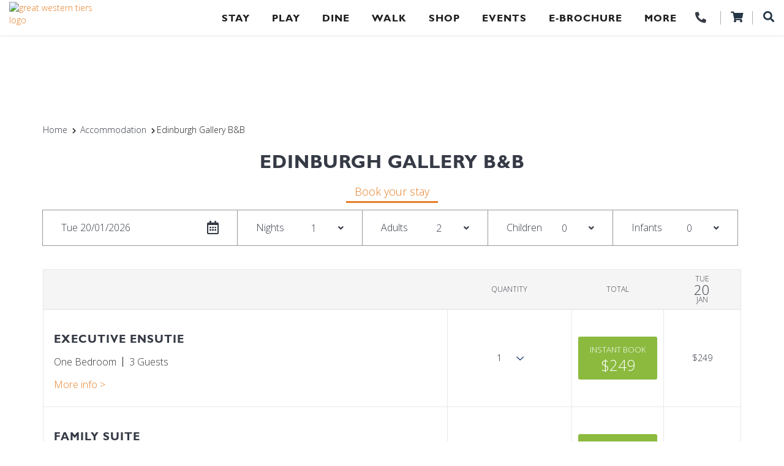

--- FILE ---
content_type: text/html; charset=utf-8
request_url: https://www.greatwesterntiers.net.au/edinburgh-gallery-b-b
body_size: 19970
content:

<!DOCTYPE html>
<html xmlns="http://www.w3.org/1999/xhtml" xml:lang="en-gb" lang="en-gb" dir="ltr">
<head>
<!-- Global site tag (gtag.js) - Google Analytics -->
<script async src="https://www.googletagmanager.com/gtag/js?id=UA-21277279-2"></script>
<script>
  window.dataLayer = window.dataLayer || [];
  function gtag(){dataLayer.push(arguments);}
  gtag('js', new Date());
  gtag('config', 'UA-21277279-2');
</script>
<!-- Google Tag Manager -->
<!-- End Google Tag Manager -->
<!-- empty line -->









  









<base href="https://www.greatwesterntiers.net.au/accommodation/edinburgh-gallery-b-b" />
<title>Great Western Tiers - Edinburgh Gallery B&amp;B </title>
<base href="https://www.greatwesterntiers.net.au/accommodation/edinburgh-gallery-b-b" />
<meta http-equiv="content-type" content="text/html; charset=utf-8" />
<meta name="keywords" content="Edinburgh Gallery B&amp;B ,accommodation" />
<meta property="og:url" content="https://www.greatwesterntiers.net.au/accommodation/edinburgh-gallery-b-b" />
<meta property="og:type" content="website" />
<meta property="og:title" content="Edinburgh Gallery B&amp;B " />
<meta property="og:description" content="Book comfortable accommodation in the Great Western Tiers, Northern Tasmania. See What's On. Short Walks. Things to do in the Meander Valley. [...]" />
<meta property="og:image" content="https://www.greatwesterntiers.net.au//images/opengraph/default.jpg" />
<meta name="description" content="Book comfortable accommodation in the Great Western Tiers, Northern Tasmania. See What's On. Short Walks. Things to do in the Meander Valley. Deloraine. Westbury. Mole Creek and surrounds." />
<meta name="generator" content="Impart Media" />
<link rel="preconnect" href="https://images.impartmedia.com/">
<link rel="preconnect" href="https://gadgets.impartmedia.com/">
<link rel="preconnect" href="https://webapi.bookeasy.com.au/">
<link rel="preconnect" href="https://www.google.com/">
<link rel="preconnect" href="https://www.gstatic.com/">
<link rel="preconnect" href="https://www.googletagmanager.com/">
<link rel="preconnect" href="https://maps.googleapis.com/">
<link rel="preconnect" href="https://fast.fonts.net/">
<link rel="preload" href="https://www.greatwesterntiers.net.au/templates/greatwesterntiers/dist/14a08198ec7d1eb96d515362293fed36.woff2" as="font" type="font/woff2" crossorigin>
<link rel="preload" href="https://www.greatwesterntiers.net.au/templates/greatwesterntiers/dist/1cd48d78f06d33973d9d761d426e69bf.woff2" as="font" type="font/woff2" crossorigin>
<link rel="preload" href="https://www.greatwesterntiers.net.au/templates/greatwesterntiers/dist/448c34a56d699c29117adc64c43affeb.woff2" as="font" type="font/woff2" crossorigin>
<link rel="preload" href="https://www.greatwesterntiers.net.au/templates/greatwesterntiers/dist/48461ea4e797c9774dabb4a0440d2f56.woff2" as="font" type="font/woff2" crossorigin>
<link rel="preload" href="https://www.greatwesterntiers.net.au/templates/greatwesterntiers/dist/949a2b066ec37f5a384712fc7beaf2f1.woff2" as="font" type="font/woff2" crossorigin>
<link rel="preload" href="https://www.greatwesterntiers.net.au/templates/greatwesterntiers/dist/e47de8c7c67c37ddae06d1d12ae725cf.woff2" as="font" type="font/woff2" crossorigin>
<link href="/edinburgh-gallery-b-b" rel="canonical" />
<link href="/templates/greatwesterntiers/favicon.ico" rel="shortcut icon" type="image/vnd.microsoft.icon" />
<style type="text/css">
@media (min-width:768px) {
}
body #main div.shopping-cart.BE.auto-collapse {display:none;}
.weather { display: table-cell; vertical-align: middle; }
.weather, .weather-inner a, .weather-inner a:hover { text-decoration: none; }
</style>
    
    
<style type="text/css">
/* templates/greatwesterntiers/css/fastload.css -300 */
 html{font-family:sans-serif;-ms-text-size-adjust:100%;-webkit-text-size-adjust:100%}body{margin:0}article,aside,details,figcaption,figure,footer,header,hgroup,main,menu,nav,section,summary{display:block}audio,canvas,progress,video{display:inline-block;vertical-align:baseline}audio:not([controls]){display:none;height:0}[hidden],template{display:none}a{background-color:transparent}a:active,a:hover{outline:0}abbr[title]{border-bottom:1px dotted}b,strong{font-weight:bold}dfn{font-style:italic}h1{font-size:2em;margin:0.67em 0}mark{background:#ff0;color:#000}small{font-size:80%}sub,sup{font-size:75%;line-height:0;position:relative;vertical-align:baseline}sup{top:-0.5em}sub{bottom:-0.25em}img{border:0}svg:not(:root){overflow:hidden}figure{margin:1em 40px}hr{-webkit-box-sizing:content-box;-moz-box-sizing:content-box;box-sizing:content-box;height:0}pre{overflow:auto}code,kbd,pre,samp{font-family:monospace,monospace;font-size:1em}button,input,optgroup,select,textarea{color:inherit;font:inherit;margin:0}button{overflow:visible}button,select{text-transform:none}button,html input[type="button"],input[type="reset"],input[type="submit"]{-webkit-appearance:button;cursor:pointer}button[disabled],html input[disabled]{cursor:default}button::-moz-focus-inner,input::-moz-focus-inner{border:0;padding:0}input{line-height:normal}input[type="checkbox"],input[type="radio"]{-webkit-box-sizing:border-box;-moz-box-sizing:border-box;box-sizing:border-box;padding:0}input[type="number"]::-webkit-inner-spin-button,input[type="number"]::-webkit-outer-spin-button{height:auto}input[type="search"]{-webkit-appearance:textfield;-webkit-box-sizing:content-box;-moz-box-sizing:content-box;box-sizing:content-box}input[type="search"]::-webkit-search-cancel-button,input[type="search"]::-webkit-search-decoration{-webkit-appearance:none}fieldset{border:1px solid #c0c0c0;margin:0 2px;padding:0.35em 0.625em 0.75em}legend{border:0;padding:0}textarea{overflow:auto}optgroup{font-weight:bold}table{border-collapse:collapse;border-spacing:0}td,th{padding:0}@media print{*,*:before,*:after{background:transparent !important;color:#000 !important;-webkit-box-shadow:none !important;box-shadow:none !important;text-shadow:none !important}a,a:visited{text-decoration:underline}a[href]:after{content:" ( attr(href) )"}abbr[title]:after{content:" ( attr(title) )"}a[href^="#"]:after,a[href^="javascript:"]:after{content:""}pre,blockquote{border:1px solid #999;page-break-inside:avoid}thead{display:table-header-group}tr,img{page-break-inside:avoid}img{max-width:100% !important}p,h2,h3{orphans:3;widows:3}h2,h3{page-break-after:avoid}.navbar{display:none}.btn>.caret,.dropup>.btn>.caret{border-top-color:#000 !important}.label{border:1px solid #000}.table{border-collapse:collapse !important}.table td,.table th{background-color:#fff !important}.table-bordered th,.table-bordered td{border:1px solid #ddd !important}}*{-webkit-box-sizing:border-box;-moz-box-sizing:border-box;box-sizing:border-box}*:before,*:after{-webkit-box-sizing:border-box;-moz-box-sizing:border-box;box-sizing:border-box}html{font-size:10px;-webkit-tap-highlight-color:rgba(0,0,0,0)}body{font-family:"Helvetica Neue",Helvetica,Arial,sans-serif;font-size:14px;line-height:1.42857143;color:#333;background-color:#fff}input,button,select,textarea{font-family:inherit;font-size:inherit;line-height:inherit}a{color:#337ab7;text-decoration:none}a:hover,a:focus{color:#23527c;text-decoration:underline}a:focus{outline:5px auto -webkit-focus-ring-color;outline-offset:-2px}figure{margin:0}img{vertical-align:middle}.img-responsive{display:block;max-width:100%;height:auto}.img-rounded{border-radius:6px}.img-thumbnail{padding:4px;line-height:1.42857143;background-color:#fff;border:1px solid #ddd;border-radius:4px;-webkit-transition:all .2s ease-in-out;-o-transition:all .2s ease-in-out;transition:all .2s ease-in-out;display:inline-block;max-width:100%;height:auto}.img-circle{border-radius:50%}hr{margin-top:20px;margin-bottom:20px;border:0;border-top:1px solid #eee}.sr-only{position:absolute;width:1px;height:1px;margin:-1px;padding:0;overflow:hidden;clip:rect(0,0,0,0);border:0}.sr-only-focusable:active,.sr-only-focusable:focus{position:static;width:auto;height:auto;margin:0;overflow:visible;clip:auto}[role="button"]{cursor:pointer}h1,h2,h3,h4,h5,h6,.h1,.h2,.h3,.h4,.h5,.h6{font-family:inherit;font-weight:500;line-height:1.1;color:inherit}h1,.h1,h2,.h2,h3,.h3{margin-top:20px;margin-bottom:10px}h4,.h4,h5,.h5,h6,.h6{margin-top:10px;margin-bottom:10px}h1,.h1{font-size:36px}h2,.h2{font-size:30px}h3,.h3{font-size:24px}h4,.h4{font-size:18px}h5,.h5{font-size:14px}h6,.h6{font-size:12px}p{margin:0 0 10px}.lead{margin-bottom:20px;font-size:16px;font-weight:300;line-height:1.4}@media (min-width:768px){.lead{font-size:21px}}small,.small{font-size:85%}mark,.mark{background-color:#fcf8e3;padding:.2em}.text-left{text-align:left}.text-right{text-align:right}.text-center{text-align:center}.text-justify{text-align:justify}.text-nowrap{white-space:nowrap}.text-lowercase{text-transform:lowercase}.text-uppercase{text-transform:uppercase}.text-capitalize{text-transform:capitalize}.text-muted{color:#777}.text-primary{color:#337ab7}a.text-primary:hover,a.text-primary:focus{color:#286090}.text-success{color:#3c763d}a.text-success:hover,a.text-success:focus{color:#2b542c}.text-info{color:#31708f}a.text-info:hover,a.text-info:focus{color:#245269}.text-warning{color:#8a6d3b}a.text-warning:hover,a.text-warning:focus{color:#66512c}.text-danger{color:#a94442}a.text-danger:hover,a.text-danger:focus{color:#843534}.bg-primary{color:#fff;background-color:#337ab7}a.bg-primary:hover,a.bg-primary:focus{background-color:#286090}.bg-success{background-color:#dff0d8}a.bg-success:hover,a.bg-success:focus{background-color:#c1e2b3}.bg-info{background-color:#d9edf7}a.bg-info:hover,a.bg-info:focus{background-color:#afd9ee}.bg-warning{background-color:#fcf8e3}a.bg-warning:hover,a.bg-warning:focus{background-color:#f7ecb5}.bg-danger{background-color:#f2dede}a.bg-danger:hover,a.bg-danger:focus{background-color:#e4b9b9}.page-header{padding-bottom:9px;margin:40px 0 20px;border-bottom:1px solid #eee}ul,ol{margin-top:0;margin-bottom:10px}ul ul,ol ul,ul ol,ol ol{margin-bottom:0} .container{margin-right:auto;margin-left:auto;padding-left:15px;padding-right:15px}@media (min-width:768px){.container{width:750px}}@media (min-width:992px){.container{width:970px}}@media (min-width:1200px){.container{width:1170px}}.container-fluid{margin-right:auto;margin-left:auto;padding-left:15px;padding-right:15px}.row{margin-left:-15px;margin-right:-15px}.col-xs-1,.col-sm-1,.col-md-1,.col-lg-1,.col-xs-2,.col-sm-2,.col-md-2,.col-lg-2,.col-xs-3,.col-sm-3,.col-md-3,.col-lg-3,.col-xs-4,.col-sm-4,.col-md-4,.col-lg-4,.col-xs-5,.col-sm-5,.col-md-5,.col-lg-5,.col-xs-6,.col-sm-6,.col-md-6,.col-lg-6,.col-xs-7,.col-sm-7,.col-md-7,.col-lg-7,.col-xs-8,.col-sm-8,.col-md-8,.col-lg-8,.col-xs-9,.col-sm-9,.col-md-9,.col-lg-9,.col-xs-10,.col-sm-10,.col-md-10,.col-lg-10,.col-xs-11,.col-sm-11,.col-md-11,.col-lg-11,.col-xs-12,.col-sm-12,.col-md-12,.col-lg-12{position:relative;min-height:1px;padding-left:15px;padding-right:15px}.col-xs-1,.col-xs-2,.col-xs-3,.col-xs-4,.col-xs-5,.col-xs-6,.col-xs-7,.col-xs-8,.col-xs-9,.col-xs-10,.col-xs-11,.col-xs-12{float:left}.col-xs-12{width:100%}.col-xs-11{width:91.66666667%}.col-xs-10{width:83.33333333%}.col-xs-9{width:75%}.col-xs-8{width:66.66666667%}.col-xs-7{width:58.33333333%}.col-xs-6{width:50%}.col-xs-5{width:41.66666667%}.col-xs-4{width:33.33333333%}.col-xs-3{width:25%}.col-xs-2{width:16.66666667%}.col-xs-1{width:8.33333333%}.col-xs-pull-12{right:100%}.col-xs-pull-11{right:91.66666667%}.col-xs-pull-10{right:83.33333333%}.col-xs-pull-9{right:75%}.col-xs-pull-8{right:66.66666667%}.col-xs-pull-7{right:58.33333333%}.col-xs-pull-6{right:50%}.col-xs-pull-5{right:41.66666667%}.col-xs-pull-4{right:33.33333333%}.col-xs-pull-3{right:25%}.col-xs-pull-2{right:16.66666667%}.col-xs-pull-1{right:8.33333333%}.col-xs-pull-0{right:auto}.col-xs-push-12{left:100%}.col-xs-push-11{left:91.66666667%}.col-xs-push-10{left:83.33333333%}.col-xs-push-9{left:75%}.col-xs-push-8{left:66.66666667%}.col-xs-push-7{left:58.33333333%}.col-xs-push-6{left:50%}.col-xs-push-5{left:41.66666667%}.col-xs-push-4{left:33.33333333%}.col-xs-push-3{left:25%}.col-xs-push-2{left:16.66666667%}.col-xs-push-1{left:8.33333333%}.col-xs-push-0{left:auto}.col-xs-offset-12{margin-left:100%}.col-xs-offset-11{margin-left:91.66666667%}.col-xs-offset-10{margin-left:83.33333333%}.col-xs-offset-9{margin-left:75%}.col-xs-offset-8{margin-left:66.66666667%}.col-xs-offset-7{margin-left:58.33333333%}.col-xs-offset-6{margin-left:50%}.col-xs-offset-5{margin-left:41.66666667%}.col-xs-offset-4{margin-left:33.33333333%}.col-xs-offset-3{margin-left:25%}.col-xs-offset-2{margin-left:16.66666667%}.col-xs-offset-1{margin-left:8.33333333%}.col-xs-offset-0{margin-left:0}@media (min-width:768px){.col-sm-1,.col-sm-2,.col-sm-3,.col-sm-4,.col-sm-5,.col-sm-6,.col-sm-7,.col-sm-8,.col-sm-9,.col-sm-10,.col-sm-11,.col-sm-12{float:left}.col-sm-12{width:100%}.col-sm-11{width:91.66666667%}.col-sm-10{width:83.33333333%}.col-sm-9{width:75%}.col-sm-8{width:66.66666667%}.col-sm-7{width:58.33333333%}.col-sm-6{width:50%}.col-sm-5{width:41.66666667%}.col-sm-4{width:33.33333333%}.col-sm-3{width:25%}.col-sm-2{width:16.66666667%}.col-sm-1{width:8.33333333%}.col-sm-pull-12{right:100%}.col-sm-pull-11{right:91.66666667%}.col-sm-pull-10{right:83.33333333%}.col-sm-pull-9{right:75%}.col-sm-pull-8{right:66.66666667%}.col-sm-pull-7{right:58.33333333%}.col-sm-pull-6{right:50%}.col-sm-pull-5{right:41.66666667%}.col-sm-pull-4{right:33.33333333%}.col-sm-pull-3{right:25%}.col-sm-pull-2{right:16.66666667%}.col-sm-pull-1{right:8.33333333%}.col-sm-pull-0{right:auto}.col-sm-push-12{left:100%}.col-sm-push-11{left:91.66666667%}.col-sm-push-10{left:83.33333333%}.col-sm-push-9{left:75%}.col-sm-push-8{left:66.66666667%}.col-sm-push-7{left:58.33333333%}.col-sm-push-6{left:50%}.col-sm-push-5{left:41.66666667%}.col-sm-push-4{left:33.33333333%}.col-sm-push-3{left:25%}.col-sm-push-2{left:16.66666667%}.col-sm-push-1{left:8.33333333%}.col-sm-push-0{left:auto}.col-sm-offset-12{margin-left:100%}.col-sm-offset-11{margin-left:91.66666667%}.col-sm-offset-10{margin-left:83.33333333%}.col-sm-offset-9{margin-left:75%}.col-sm-offset-8{margin-left:66.66666667%}.col-sm-offset-7{margin-left:58.33333333%}.col-sm-offset-6{margin-left:50%}.col-sm-offset-5{margin-left:41.66666667%}.col-sm-offset-4{margin-left:33.33333333%}.col-sm-offset-3{margin-left:25%}.col-sm-offset-2{margin-left:16.66666667%}.col-sm-offset-1{margin-left:8.33333333%}.col-sm-offset-0{margin-left:0}}@media (min-width:992px){.col-md-1,.col-md-2,.col-md-3,.col-md-4,.col-md-5,.col-md-6,.col-md-7,.col-md-8,.col-md-9,.col-md-10,.col-md-11,.col-md-12{float:left}.col-md-12{width:100%}.col-md-11{width:91.66666667%}.col-md-10{width:83.33333333%}.col-md-9{width:75%}.col-md-8{width:66.66666667%}.col-md-7{width:58.33333333%}.col-md-6{width:50%}.col-md-5{width:41.66666667%}.col-md-4{width:33.33333333%}.col-md-3{width:25%}.col-md-2{width:16.66666667%}.col-md-1{width:8.33333333%}.col-md-pull-12{right:100%}.col-md-pull-11{right:91.66666667%}.col-md-pull-10{right:83.33333333%}.col-md-pull-9{right:75%}.col-md-pull-8{right:66.66666667%}.col-md-pull-7{right:58.33333333%}.col-md-pull-6{right:50%}.col-md-pull-5{right:41.66666667%}.col-md-pull-4{right:33.33333333%}.col-md-pull-3{right:25%}.col-md-pull-2{right:16.66666667%}.col-md-pull-1{right:8.33333333%}.col-md-pull-0{right:auto}.col-md-push-12{left:100%}.col-md-push-11{left:91.66666667%}.col-md-push-10{left:83.33333333%}.col-md-push-9{left:75%}.col-md-push-8{left:66.66666667%}.col-md-push-7{left:58.33333333%}.col-md-push-6{left:50%}.col-md-push-5{left:41.66666667%}.col-md-push-4{left:33.33333333%}.col-md-push-3{left:25%}.col-md-push-2{left:16.66666667%}.col-md-push-1{left:8.33333333%}.col-md-push-0{left:auto}.col-md-offset-12{margin-left:100%}.col-md-offset-11{margin-left:91.66666667%}.col-md-offset-10{margin-left:83.33333333%}.col-md-offset-9{margin-left:75%}.col-md-offset-8{margin-left:66.66666667%}.col-md-offset-7{margin-left:58.33333333%}.col-md-offset-6{margin-left:50%}.col-md-offset-5{margin-left:41.66666667%}.col-md-offset-4{margin-left:33.33333333%}.col-md-offset-3{margin-left:25%}.col-md-offset-2{margin-left:16.66666667%}.col-md-offset-1{margin-left:8.33333333%}.col-md-offset-0{margin-left:0}}@media (min-width:1200px){.col-lg-1,.col-lg-2,.col-lg-3,.col-lg-4,.col-lg-5,.col-lg-6,.col-lg-7,.col-lg-8,.col-lg-9,.col-lg-10,.col-lg-11,.col-lg-12{float:left}.col-lg-12{width:100%}.col-lg-11{width:91.66666667%}.col-lg-10{width:83.33333333%}.col-lg-9{width:75%}.col-lg-8{width:66.66666667%}.col-lg-7{width:58.33333333%}.col-lg-6{width:50%}.col-lg-5{width:41.66666667%}.col-lg-4{width:33.33333333%}.col-lg-3{width:25%}.col-lg-2{width:16.66666667%}.col-lg-1{width:8.33333333%}.col-lg-pull-12{right:100%}.col-lg-pull-11{right:91.66666667%}.col-lg-pull-10{right:83.33333333%}.col-lg-pull-9{right:75%}.col-lg-pull-8{right:66.66666667%}.col-lg-pull-7{right:58.33333333%}.col-lg-pull-6{right:50%}.col-lg-pull-5{right:41.66666667%}.col-lg-pull-4{right:33.33333333%}.col-lg-pull-3{right:25%}.col-lg-pull-2{right:16.66666667%}.col-lg-pull-1{right:8.33333333%}.col-lg-pull-0{right:auto}.col-lg-push-12{left:100%}.col-lg-push-11{left:91.66666667%}.col-lg-push-10{left:83.33333333%}.col-lg-push-9{left:75%}.col-lg-push-8{left:66.66666667%}.col-lg-push-7{left:58.33333333%}.col-lg-push-6{left:50%}.col-lg-push-5{left:41.66666667%}.col-lg-push-4{left:33.33333333%}.col-lg-push-3{left:25%}.col-lg-push-2{left:16.66666667%}.col-lg-push-1{left:8.33333333%}.col-lg-push-0{left:auto}.col-lg-offset-12{margin-left:100%}.col-lg-offset-11{margin-left:91.66666667%}.col-lg-offset-10{margin-left:83.33333333%}.col-lg-offset-9{margin-left:75%}.col-lg-offset-8{margin-left:66.66666667%}.col-lg-offset-7{margin-left:58.33333333%}.col-lg-offset-6{margin-left:50%}.col-lg-offset-5{margin-left:41.66666667%}.col-lg-offset-4{margin-left:33.33333333%}.col-lg-offset-3{margin-left:25%}.col-lg-offset-2{margin-left:16.66666667%}.col-lg-offset-1{margin-left:8.33333333%}.col-lg-offset-0{margin-left:0}}.clearfix:before,.clearfix:after,.dl-horizontal dd:before,.dl-horizontal dd:after,.container:before,.container:after,.container-fluid:before,.container-fluid:after,.row:before,.row:after{content:" ";display:table}.clearfix:after,.dl-horizontal dd:after,.container:after,.container-fluid:after,.row:after{clear:both}.center-block{display:block;margin-left:auto;margin-right:auto}.pull-right{float:right !important}.pull-left{float:left !important}.hide{display:none !important}.show{display:block !important}.invisible{visibility:hidden}.text-hide{font:0/0 a;color:transparent;text-shadow:none;background-color:transparent;border:0}.hidden{display:none !important}.affix{position:fixed} .dropdown-menu{position:absolute;top:100%;left:0;z-index:1000;display:none;float:left;min-width:160px;padding:5px 0;margin:2px 0 0;list-style:none;font-size:14px;text-align:left;background-color:#fff;border:1px solid #ccc;border:1px solid rgba(0,0,0,0.15);border-radius:4px;-webkit-box-shadow:0 6px 12px rgba(0,0,0,0.175);box-shadow:0 6px 12px rgba(0,0,0,0.175);-webkit-background-clip:padding-box;background-clip:padding-box;} @media (min-width:768px){.navbar-toggle{display:none;} } .im-banner-text h3,.im-banner-text h2{font-family:'edo_szregular';font-style:normal;font-size:70px;color:#FFF;text-transform:uppercase;margin-bottom:0;} .im-banner-text{color:#fff;font-size:30px;max-width:1500px;margin-left:auto;margin-right:auto;line-height:1.3;text-align:left;} .im-banner-text{margin-top:150px;} @-webkit-keyframes fadeIn{from{opacity:0;} to{opacity:1;} } @-moz-keyframes fadeIn{from{opacity:0;} to{opacity:1;} } @keyframes fadeIn{from{opacity:0;} to{opacity:1;} } .fade-in,.header-search.activated{opacity:0;-webkit-animation:fadeIn ease-in 1;-moz-animation:fadeIn ease-in 1;animation:fadeIn ease-in 1;-webkit-animation-fill-mode:forwards;-moz-animation-fill-mode:forwards;animation-fill-mode:forwards;-webkit-animation-duration:0.2s;-moz-animation-duration:0.2s;animation-duration:0.2s;} .main-header-row{max-width:1500px;margin-left:auto;margin-right:auto;} #mod-search-searchword{border-radius:0;} .header-search.activated{position:fixed;top:0;left:0;right:0;width:100%;max-width:1500px;margin-left:auto;margin-right:auto;height:67px;animation-delay:0.4s;border:0;} #header-search.activated #mod-search-searchword{top:0;width:100%;margin:0;height:58px;font-size:28px;padding-left:52px;background:#0f626e url(/templates/greatwesterntiers/css/icon-search-24.png) no-repeat 15px 50%;} #header-search.activated #mod-search-button{display:none;} #homepage .header-search.activated{top:0;} #homepage header.is-white .header-search.activated{top:0;} #header-search.activated form:after{content:none;height:18px;width:18px;position:absolute;z-index:2;right:15px;top:27px;cursor:pointer;display:block;background:url(/templates/greatwesterntiers/css/icon-close-18.png) no-repeat 0 0;} header{margin:0;padding:0 70px;position:fixed;z-index:3000;width:100%;top:0;-webkit-transition:background-color 0.2s;transition:background-color 0.2s;height:122px;} header .border-bottom{position:absolute;top:122px;height:1px;width:100%;border-bottom:1px solid rgba(255,255,255,0.7);} header.is-white .border-bottom{display:none;} #homepage header.is-white{} header.is-white #navigation ul li a{color:#221f1f;} #homepage header.is-white .header-logo-text{color:#2dc3c4;} .header-right{position:absolute;right:0;z-index:5000;margin-top:24px;} .header-right > div{float:left;position:relative;} .header-right > div:before{content:"";position:absolute;width:1px;height:15px;left:0;top:0;background-color:#FFF;margin-top:2px;} .header-right > div:first-of-type:before{content:none;} .header-right > div.header-search{padding-right:0;position:absolute;right:0;top:41px;} .header-right > div.header-search:before{content:none;} .header-right > div.header-cart:before{content:none;} .header-right > div.header-cart{position:absolute;right:41px;top:42px;padding-left:0;padding-right:0;} .header-right > div.header-trip-planner{position:absolute;padding-left:0;padding-right:0;top:40px;right:90px;} .header-right > div.header-trip-planner:before{content:none;} .headerFull{height:100%;overflow:auto;} .bodyMobileNavOpen{height:100%;overflow:hidden;} #contentpage .header-logo-text{color:#000;} #header-search #search{width:auto;float:right;} #header-search #mod-search-button{margin:8px 0 0 12px;padding:0;float:right;width:19px;height:21px;border:none;position:relative;margin:0;right:0;z-index:1;} #header-search #mod-search-searchword{width:200px;display:block;float:left;margin:0 0 0 20px;padding:12px 10px 12px 50px;color:#FFF;position:absolute;right:0;background:#2dc3c4;margin-right:22px;height:75px;} #homepage #mod-search-searchword{border:none;color:#FFF;padding:4px 30px 4px 4px;border-radius:0;font-style:normal;display:none;} #homepage header.is-white #mod-search-searchword,#homepage .site-search-focus #mod-search-searchword{border-color:#000;} #homepage .site-search-focus #mod-search-searchword{background:#FFF;} .logo-header-content-page{position:absolute;padding-top:16px;z-index:4002;-webkit-transition:0.3s padding;transition:0.3s padding;} .logo-header-content-page a{display:inline-block;} .logo-header-content-page .two{display:none;opacity:0;-webkit-transition:0.3s all;transition:0.3s all;} header .logo-flair{position:absolute;left:-15px;top:0;cursor:pointer;z-index:-1;} header.is-white .logo-flair{display:none;} header.is-white .logo-header-content-page .one{display:none;} header.is-white .logo-header-content-page .two{display:inline;opacity:1;} header.is-white #navbar{margin-top:0;} header.is-white #navbar > ul > li{padding-bottom:17px;padding-top:19px;} header.is-white #navbar > ul > li:first-of-type{padding-top:17px;} header.is-white .logo-header-content-page{padding-top:3px;max-width:164px;top:0;} #contentpage header .logo-header-content-page{display:block;} #homepage header.is-white .header-social{display:none;} header.is-white .telephone-initial{display:none;} header.is-white .header-top{background-color:#3095b4;} .header-top{padding-top:3px;padding-bottom:3px;} .header-top-right{float:right;-webkit-transition:all 0.2s;transition:all 0.2s;} header.is-white .header-top-right{margin-top:0;} .header-top-description{vertical-align:top;font-size:16px;display:inline-block;color:#FFF;vertical-align:top;margin-right:15px;} .header-top-description a{color:#FFF;text-decoration:none;} .header-top-description .custom{display:inline;} .header-top-description .custom p{display:inline;font-size:16px;line-height:1.4;} .header-top-description .fa-phone{-webkit-transform:scaleX(-1);transform:scaleX(-1);} .header-top-description p a::before{content:"\f095";font-family:'Font Awesome 5 Free';font-weight:900;-moz-osx-font-smoothing:grayscale;-webkit-font-smoothing:antialiased;display:inline-block;font-style:normal;font-variant:normal;text-rendering:auto;line-height:1;-webkit-transform:scaleX(-1);transform:scaleX(-1);margin-right:4px;} header.is-white .header-top-description a{color:#353a45;font-size:0;} header.is-white .header-top-description p a::before{font-size:18px;} .header-search{position:relative;z-index:5000;display:inline-block;} .header-search:after{content:"";display:table;clear:both;} header.is-white .header-search{border-color:#007ab2;} .logo-info-icon{max-width:51px;} .header-logo{position:absolute;padding-left:5px;margin-top:18px;z-index:5000;width:300px;} .header-logo-icon{margin-right:15px;} .header-logo-text{color:#FFF;font-weight:300;text-transform:uppercase;max-width:180px;margin-top:-3px;} .header-logo-text p{margin-bottom:0;} header.is-white .header-right{margin-top:0;} header.is-white .header-right > div{padding-top:18px;position:relative;top:auto;right:auto;} header.is-white .header-right > div.header-search{width:40px;} .header-cart{text-align:center;vertical-align:top;position:relative;display:inline-block;height:22px;width:53px;border:1px solid rgba(255,255,255,0.4);border-top:0;border-bottom:0;margin-right:13px;} .header-cart.has-cursor{cursor:pointer;} header.is-white .header-cart{border-color:rgba(53,58,69,0.4);} .header-cart .fa{color:#FFF;font-size:18px;} header.is-white .header-cart .fa{color:#253746;} .icon-cart{display:none;} #navbar > ul > li:nth-of-type(1) a{width:20px;height:19px;font-size:0;display:inline-block;vertical-align:top;} #navbar > ul > li:nth-of-type(1) a:before{content:"\f015";font-family:'Font Awesome 5 Free';font-weight:900;-moz-osx-font-smoothing:grayscale;-webkit-font-smoothing:antialiased;display:inline-block;font-style:normal;font-variant:normal;text-rendering:auto;line-height:1;font-size:22px;} #navbar > ul > li:last-of-type{padding-right:0;} header.is-white #navbar > ul > li:nth-of-type(1) a:before{margin-top:2px;} #contentpage .header-social{display:none;} #contentpage #mod-search-searchword{display:none;} header.is-white .weather{display:none;color:#0080b2;} #navbar,nav{border:none !important;border-radius:0 !important;background:none !important;position:relative;z-index:3000;} nav{margin:0 !important;min-height:0 !important;} #navbar{padding:0;margin-top:69px;-webkit-transition:0.3s margin;transition:0.3s margin;} #navigation ul{margin:0;padding:0;width:100%;border:none;text-align:right;} #navigation ul li{vertical-align:top;display:inline-block;width:auto;text-align:left;list-style:none;position:relative;padding-left:15px;padding-right:15px;} #navigation ul li.divider{display:none } #navbar > ul > li{position:relative !important;padding:0 22px 4px 22px;-webkit-transition:padding 0.3s ease;transition:padding 0.3s ease;} #navbar > ul > li:hover > a{color:#e67e25;} #navbar > ul > li > a{text-transform:uppercase;font-weight:600;letter-spacing:1px;} header.is-white #navbar > ul > li > a:hover{color:#0f646f;} #navbar > ul > li:hover > ul{display:block;left:12px;} #navbar > ul > li:nth-of-type(9):hover:before{height:80px;} #navbar > ul > li:nth-of-type(10):hover:before{height:80px;} #navbar > ul > li > ul{margin-top:-1px;box-shadow:0px 2px 3px rgba(0,0,0,0.11) !important;padding:17px 0 10px 0;} #navbar > ul > li > ul:hover{display:block;} #navbar > ul > li > ul li:hover > a{color:#e67e25;} #navbar > ul > li > ul > li{padding-left:13px;padding-right:13px;} #navbar > ul > li > ul > li.parent{background:url(/templates/greatwesterntiers/css/caret.png) no-repeat right 12px top 0;} #navbar a:hover{color:#FFF;} #navbar > ul > li > ul > li:hover > ul{display:block;} #navigation ul li a{font-family:'Gill Sans MT W03 Bold';margin:0;padding:0;font-size:16px;color:#FFF;background:none;} #navigation ul li a:link{text-decoration:none !important;} #navigation ul li a span.caret{display:none;} #navigation ul li ul{width:300px;background:#FFF;z-index:3000;border-radius:0;box-shadow:none;top:100%;} #navigation ul li ul li{margin-bottom:11px;width:100%;} #navigation ul li ul li a{color:#353a45;font-weight:normal;white-space:inherit;font-size:14px;letter-spacing:0;} #navigation ul li ul li:hover > a{text-decoration:underline;} #navigation ul li ul li ul{margin-left:300px;padding:10px;top:-10px;} #navigation ul li ul li ul li{background-color:transparent;padding-left:0;padding-right:0;margin-bottom:6px;} #navigation ul li ul li ul li a{text-transform:none;letter-spacing:0;} .header-right .header-form-close-button{display:none;} .header-form-close-button{position:absolute;z-index:1000;right:15px;top:12px;cursor:pointer;display:block;font-size:23px;color:#FFF;} .header-form-close-button:before{content:"\f00d";font-family:'Font Awesome 5 Free';font-weight:900;-moz-osx-font-smoothing:grayscale;-webkit-font-smoothing:antialiased;display:inline-block;font-style:normal;font-variant:normal;text-rendering:auto;line-height:1;} header.is-white #navigation{padding-top:0;padding-right:160px;} .header-search #mod-search-button:before{content:"\f002";font-family:'Font Awesome 5 Free';font-weight:900;-moz-osx-font-smoothing:grayscale;-webkit-font-smoothing:antialiased;display:inline-block;font-style:normal;font-variant:normal;text-rendering:auto;line-height:1;font-size:18px;vertical-align:top;color:#FFF;} header.is-white .header-search #mod-search-button:before{color:#253746;} @media (min-width:979px){#navigation ul.nav li.dropdown:hover > ul.dropdown-menu{display:block;} } .navbar-default .navbar-toggle .icon-bar{background-color:#FFF;} #navigation > ul{height:75px;} .navbar-default .navbar-toggle{width:60px;height:45px;position:relative;-webkit-transform:rotate(0deg);-moz-transform:rotate(0deg);-o-transform:rotate(0deg);transform:rotate(0deg);-webkit-transition:.5s ease-in-out;-moz-transition:.5s ease-in-out;-o-transition:.5s ease-in-out;transition:.5s ease-in-out;cursor:pointer;} .navbar-default .navbar-toggle .icon-bar{display:block;position:absolute;opacity:1;left:0;-webkit-transform:rotate(0deg);-moz-transform:rotate(0deg);-o-transform:rotate(0deg);transform:rotate(0deg);-webkit-transition:.25s ease-in-out;-moz-transition:.25s ease-in-out;-o-transition:.25s ease-in-out;transition:.25s ease-in-out;margin:0;} .navbar-default .navbar-toggle .icon-bar:nth-of-type(2){top:0px;} .navbar-default .navbar-toggle .icon-bar:nth-of-type(3),.navbar-default .navbar-toggle .icon-bar:nth-of-type(4){top:6px;} .navbar-default .navbar-toggle .icon-bar:nth-of-type(5){top:12px;} .navbar-default .navbar-toggle.open .icon-bar:nth-of-type(2){top:6px;width:0%;left:50%;} .navbar-default .navbar-toggle.open .icon-bar:nth-of-type(3){-webkit-transform:rotate(45deg);-moz-transform:rotate(45deg);-o-transform:rotate(45deg);transform:rotate(45deg);} .navbar-default .navbar-toggle.open .icon-bar:nth-of-type(4){-webkit-transform:rotate(-45deg);-moz-transform:rotate(-45deg);-o-transform:rotate(-45deg);transform:rotate(-45deg);} .navbar-default .navbar-toggle.open .icon-bar:nth-of-type(5){top:12px;width:0%;left:50%;} #navigation .navbar-toggle{margin-top:18px;margin-bottom:6px;padding:0;height:26px;} @media (max-width:1660px){#navbar > ul > li:hover > ul{left:0;} header .logo-flair{width:100px;} } @media (max-width:1460px){header.is-white #navbar > ul{padding-left:0;} } @media (max-width:1400px){#navigation ul li{padding-left:18px;padding-right:18px;} } @media (max-width:1360px){.header-search.activated{max-width:100%;} } @media (max-width:1350px){#navbar > ul > li{} #navbar > ul > li:nth-of-type(9):hover:before{height:65px;} #navbar > ul > li:nth-of-type(10):hover:before{height:65px;} #contentpage #navbar > ul > li:nth-of-type(9):hover:before{height:100%;} #contentpage #navbar > ul > li:nth-of-type(10):hover:before{height:100%;} } @media (max-width:1250px){header.is-white #navbar > ul > li:nth-of-type(9):hover:before{height:300px;} header.is-white #navbar > ul > li:nth-of-type(10):hover:before{height:300px;} #contentpage header.is-white #navbar > ul > li:nth-of-type(9):hover:before{height:200px;} #contentpage header.is-white #navbar > ul > li:nth-of-type(10):hover:before{height:200px;} #contentpage header .logo-header-content-page{} .logo-header-content-page{max-width:148px;padding-top:5px;} } @media (max-width:1199px){#navigation{padding-right:143px;} .header-right{margin-right:0;} #contentpage main{margin-top:123px;} header.is-white #navbar{margin-top:63px;} header.is-white{height:auto;} header.is-white #navigation{padding-right:0;} header.is-white .header-top-description a{color:#FFF;} header .logo-flair{display:none;} .logo-header-content-page{margin-left:0;} #navbar > ul{text-align:center;} } @media (max-width:1150px){#contentpage header.is-white #navbar > ul > li:nth-of-type(9):hover:before{height:100%;} #contentpage header.is-white #navbar > ul > li:nth-of-type(10):hover:before{height:100%;} header.is-white #navbar > ul > li:nth-of-type(9):hover:before{height:100%;} header.is-white #navbar > ul > li:nth-of-type(10):hover:before{height:100%;} } @media (max-width:991px){#navigation ul{text-align:center;} #navbar{margin-right:0;} .weather p{display:none;} #navbar > ul > li{padding-left:12px;padding-right:12px;} #navbar > ul > li > a{font-size:14px;} } @media (max-width:768px){#contentpage main{margin-top:50px;} #navbar{padding-top:15px;margin-top:0;} .navbar-header{float:none;} .navbar-toggle{display:block;} .navbar-collapse{border-top:1px solid transparent;box-shadow:inset 0 1px 0 rgba(255,255,255,0.1);} .navbar-collapse.collapse{display:none!important;} .navbar-nav{float:none!important;margin:7.5px -15px;} .navbar-nav>li{float:none;} .navbar-nav>li>a{padding-top:10px;padding-bottom:10px;} .navbar-collapse.collapse.in{display:block!important;} #header-search.activated #mod-search-searchword{height:49px;} #header-search.activated{z-index:5000;position:absolute;} .navbar-default .navbar-toggle{background-color:transparent !important;border:1px solid #FFF;width:24px;} #homepage header.is-white .logo-header-content-page,#contentpage header .logo-header-content-page{} header.is-white .logo-header-content-page{max-width:113px;padding-top:5px;} .logo-header-content-page{max-width:113px;margin-left:46px;} .header-top-right{padding-top:17px;} .header-right > div{padding-left:10px;} header{box-shadow:0 0 3px rgba(173,173,173,0.3);z-index:3003;top:0;background-color:#0f646f;height:50px;} header .weather{padding-top:16px;} header .header-right > div.header-search{width:40px;} header .header-right > div.header-cart{padding-top:16px;position:relative;top:auto;right:auto;margin-left:5px;} header .header-right > .header-translate{padding-top:16px;padding-right:3px;} header.container-fluid{padding:0;} header.is-white.headerFull{height:100%;} header.is-white{background-color:#0f646f;height:50px;box-shadow:0 0 3px rgba(173,173,173,0.3);} header.is-white .weather{color:#FFF;} header.is-white .header-right{margin-top:0;} header.is-white .header-right > div{padding-top:17px;height:50px;border:0;width:auto;} header.is-white .header-right > .header-translate{padding-top:16px;} header.is-white .icon-cart{display:none;} header.is-white .icon-cart-mobile{display:inline-block;} header.is-white .header-trip__item-number{color:#3095b4;} header .header-trip__item-number{color:#3095b4;} header.is-white #navbar > ul > li > span.nav-header{color:#FFF;} header.is-white .header-cart .fa{color:#FFF;} header.is-white .header-search #mod-search-button:before{color:#FFF;} header .border-bottom{display:none;} .header-right > div.header-trip-planner{position:relative;top:0;right:0;padding-top:16px !important;width:50px !important;} .header-trip__icon i{color:#FFF;} .header-form-close-button{top:9px;} header.is-white .header-trip__icon i{color:#FFF;} .header-right > div:before{content:none;} .header-translate{padding-top:11px;} .navbar-toggle{float:left;position:relative !important;bottom:0;} #navbar .nav-header:hover{color:#FFF;} #navigation{position:relative !important;bottom:0;margin:0;padding:0 15px;} #navigation ul .nav-header{color:#FFF;font-size:15px;} #navigation ul li{float:none;width:auto;margin:0 0 10px 0;} #navigation ul li.divider{display:none;} #navigation ul li{height:auto !important;} #navigation ul li a{padding-bottom:0;color:#FFF;font-size:16px;font-weight:normal;} #navigation ul li a:hover{color:#FFF;} #navigation ul li ul{width:100%;position:relative;background:transparent;top:0;} #navigation ul li ul li{} #navigation ul li ul li a{text-align:left;font-size:15px;color:#FFF;} #navbar > ul > li > ul{padding:23px 15px 10px 15px;box-shadow:none !important;} #navbar > ul > li > ul li:hover > a{color:#FFF;} #navbar > ul > li > ul > li:hover > ul{display:block;position:static;background:transparent;margin-top:0;padding-bottom:0;} #navigation #navbar > ul > li{padding:0;margin-right:0;} #navigation ul li ul li ul{padding-left:15px;} #navigation #navbar > ul > li:last-child{width:100%;} #navigation ul li ul li ul li a{} #navigation ul li ul li a.dropdown-toggle{} #navbar > ul > li:hover:before{content:none;} #navbar > ul > li:hover > a{color:#FFF;} header.is-white #navbar{margin-top:0;} header.is-white #navigation ul li a{color:#FFF;} header.is-white #navbar > ul > li > a:hover{color:#FFF;} header.is-white #navigation ul li ul{top:0;} header.is-white #navigation{padding-top:0;} #header-search{margin-top:0;top:0;z-index:3001;padding-top:0;position:static;} #header-search #mod-search-searchword{padding:8px 10px 8px 39px;border-radius:0;} #header-search #mod-search-button{} #navigation #navbar > ul > li{width:100%;} header.is-white .logo-header-content-page .one,header .logo-header-content-page .one{display:block;width:100%;} header.is-white .logo-header-content-page .two,header .logo-header-content-page .two{display:none;} .header-trip-planner{padding-top:14px;} .header-trip-planner .white{display:none;} .header-trip-planner .active{display:inline-block;} .header-right{margin-top:0;margin-right:15px;} .header-cart{margin-right:6px;} .header-social .social-connect{display:none;} .header-cart,.header-trip-planner,.header-search{border:0;} .header-right > div{height:50px;} .header-cart__total-price{display:none;} .telephone-initial{display:none;} .header-top-description{font-size:0;margin-right:2px;} .header-top-description a{font-size:0;} .header-top-description a:before{display:inline-block;} .header-top-description p a::before{font-size:18px;} #homepage .header-search.activated{top:0;} .telephone-right{display:block;} .telephone-right p{margin-top:8px;} #contentpage .telephone-right p{margin-top:8px;} .header-contact{display:none;} .telephone-right a{color:#FFF;} .icon-cart-mobile{display:inline-block;} #contentpage .header-trip-planner{padding-top:14px;} .navbar-default .navbar-toggle{border:0;} .mobile-logo{display:inline-block;} main.view-details{margin-top:50px;} .header-trip-planner{width:50px;} .header-trip-planner p{display:none;} #contentpage .header-right{margin-top:0;} .header-cart__item-number{top:9px;color:#FFF;background-color:#253746;} header.is-white .header-cart__item-number{margin-left:-5px;top:9px;} } @media (max-width:600px){#navigation{float:none !important;} } @media (max-width:490px){.telephone-right p{display:none;} .rsepro_upcoming .event-description .read-more{position:static;padding-right:0;margin-top:2px;display:inline-block;width:auto;} } @media (max-width:440px){header .weather{display:none;} } @media (max-width:420px){.telephone-right p{font-size:17px;margin-top:14px;} #contentpage .telephone-right p{margin-top:13px;} } @media (max-width:380px){.telephone-right p{display:none;} } @media (max-width:370px){.mobile-logo{max-width:72px;margin-top:16px;} } @media (max-width:360px){.header-translate{display:none;} } @media (max-width:350px){#homepage .weather img{display:none !important;} #contentpage img.weather-image-alt{display:none;} body .weather{padding-top:4px;} }
</style>     
<meta name="viewport" content="width=device-width, initial-scale=1, maximum-scale=1, minimum-scale=1, user-scalable=0">
<noscript><style> .jsonly { display: none } </style></noscript>
<!--[if (gte IE 7)&(lte IE 8)]> <script src="//html5shim.googlecode.com/svn/trunk/html5.js"></script> <![endif]-->
<script src="/cache/assets/71c7d71d2fe773f9703fe39fb8e52852-bootloader.min.js"></script>
    <link type="text/css" rel="stylesheet" href="//fast.fonts.net/cssapi/b15ba525-056b-47ae-b128-257f4c049ca8.css"/> <!--Gill Sans MT-->
<link href="https://fonts.googleapis.com/css?family=Open+Sans:300,300i,600,600i&display=swap" rel="stylesheet">
    
<style> :root body { --colour-request:#353a45; --colour-instant:#8bba3f; --colour-unavail:#bcbcbc; } body .im-gadgetbutton { background-color:var(--colour-request); } body .im-gadgetbutton.instant-confirmation, body .instant-confirmation .im-gadgetbutton { background-color:var(--colour-instant); }  body .im-gadgetbutton.unavailable, body .min-nights .im-gadgetbutton { background:var(--colour-unavail); } </style>
<script> var site_base_url = "https://www.greatwesterntiers.net.au/"; </script>
</head>
<body id="contentpage" class="site com_bookeasy view-details no-layout no-task itemid-176 page-has-banner">
<!-- Google Tag Manager (noscript) -->
<!-- End Google Tag Manager (noscript) -->
<!-- cart bar ... DO NOT DELETE ... this bar only appears once an operator's room/tour has been added to cart -->
<div id="cart-bar">
<div class="cart-bar-fixed">
<div class="container">
<div class="row">
<div class="col-xs-12 col-sm-6">
<!-- BE gadgets cart -->
<div id="cart-bar-button"></div>
</div>
<div class="col-xs-12 col-sm-6 align-right-sm">
<!-- IM trip planner cart -->
</div>
</div>
</div>
</div>
<div class="cart-bar-spacer"></div>
</div>

<div class="custom-share-wrapper">
<a href="javascript:void(0);" class="custom-share" id="custom-share-facebook" target="_blank">
<i class="fab fa-facebook-f"></i>
</a>
<a href="javascript:void(0);" class="custom-share" id="custom-share-twitter" target="_blank">
<i class="fab fa-twitter"></i>
</a>
<a href="javascript:void(0);" class="custom-share" id="custom-share-pinterest" target="_blank">
<i class="fab fa-pinterest-p"></i>
</a>
<div>
<div class="custom-share-email-form" style="display:none;">
<form onsubmit="doNothing(); return false;">
<h4>Email a Friend</h4>
<input id="custom-share-email-field" type="email" required="" placeholder="Email Address">
<a id="custom-share-email-link" href="javascript:void(0);">Send</a>
<input id="custom-share-email-submit" class="button-primary" type="submit" value="Send">
<div class="exit">
<i class="fas fa-times"></i>
</div>
</form>
</div>
<a href="javascript:void(0);" class="custom-share" id="custom-share-email">
<i class="fas fa-envelope"></i>
</a>
</div>
<a href="javascript:window.print()" class="custom-share" id="custom-share-print">
<i class="fas fa-print"></i>
</a>
<script>function doNothing(){}</script>
<i class="btn-show fas fa-caret-left"></i>
<i class="btn-hide fas fa-caret-right"></i>
</div>


<!-- Header Layout -->
<header class="container-fluid is-white">
<div class="row main-header-row">
<!-- Header Logo -->
<div class="logo-header-content-page">
<a href="/">
                <picture>
                    <source srcset="https://images.impartmedia.com/greatwesterntiers.net.au/logo-great-western-tiers-white.webp" type="image/webp">
                    <source srcset="https://images.impartmedia.com/greatwesterntiers.net.au/logo-great-western-tiers-white.png" type="image/png">
                    <img class="one" src="https://images.impartmedia.com/greatwesterntiers.net.au/logo-great-western-tiers-white.png" alt="great western tiers logo" />
                </picture>
                <picture>
                    <source srcset="https://images.impartmedia.com/greatwesterntiers.net.au/logo-great-western-tiers.webp" type="image/webp">
                    <source srcset="https://images.impartmedia.com/greatwesterntiers.net.au/logo-great-western-tiers.png" type="image/png">
                    <img class="two" src="https://images.impartmedia.com/greatwesterntiers.net.au/logo-great-western-tiers.png" alt="great western tiers logo" />
                </picture>
</a>
</div>
<div class="header-right clearfix">
<div class="header-top-right">
<div class="header-top-description">
<div class="custom"  >
<p><a href="tel:+61 3 6362 5280">+61 3 6362 5280</a></p></div>
</div>
<!-- Cart -->
<div class="header-cart">
<i class="fa fa-shopping-cart" aria-hidden="true"></i>
<span class="header-cart__item-number"></span>
<span class="header-cart__total-price"></span>
</div>
<!-- Ultrasearch -->
<div id="header-search" class="header-search">
<div id="search">
<form action="/search-results" method="post">
<a href="javascript:void(0);" type="button" value="" id="mod-search-button"></a>
<input name="searchword" id="mod-search-searchword" class="inputbox search-query" type="text" value="Search" onblur="if (this.value=='') this.value='Search';" onfocus="if (this.value=='Search') this.value='';" onkeyup="ultraSearch(this)" autocomplete="off" />
<input type="hidden" name="task" value="search" />
<input type="hidden" name="option" value="com_search" />
<input type="hidden" name="Itemid" value="176" />
<div class="clear"></div>
</form>
<div class="clear"></div>
</div>
</div>
</div>
<!-- Translate -->
<!-- Weather -->

<!-- Trip Planner -->
</div>

<!-- Main Menu -->
<div id="navigation">
<nav class="navbar navbar-default">
<div class="navbar-header">
<button type="button" class="navbar-toggle collapsed" data-toggle="collapse" data-target="#navbar" aria-expanded="false" aria-controls="navbar">
<span class="sr-only">Toggle navigation</span>
<span class="icon-bar"></span>
<span class="icon-bar"></span>
<span class="icon-bar"></span>
<span class="icon-bar"></span>
</button>

</div>
<div id="navbar" class="navbar-collapse collapse">
<ul class="">
<li class="item-101"><a href="http://www.greatwesterntiers.net.au/" ><span>Home</span></a></li><li class="item-176 current active dropdown parent"><a  href="http://www.greatwesterntiers.net.au/accommodation" class="dropdown-toggle" data-toggle="dropdown"  > Stay<span class="caret"></span></a><ul class="dropdown-menu" role="menu"><li class="item-369"><a href="/accommodation/hotel-motel" ><span>Hotel / Motel</span></a></li><li class="item-370"><a href="/accommodation/cottage-cabin-unit-studio" ><span>Cottage / Cabin / Unit / Studio</span></a></li><li class="item-371"><a href="/accommodation/caravan-camping" ><span>Caravan / Camping</span></a></li><li class="item-372"><a href="/accommodation/b-and-b" ><span>B&amp;B</span></a></li></ul></li><li class="item-177 dropdown parent"><a  href="http://www.greatwesterntiers.net.au/play" class="dropdown-toggle" data-toggle="dropdown"  > Play<span class="caret"></span></a><ul class="dropdown-menu" role="menu"><li class="item-373"><a href="/play/arts" ><span>Arts</span></a></li><li class="item-374"><a href="/play/cycling" ><span>Cycling</span></a></li><li class="item-375"><a href="/play/fishing" ><span>Fishing</span></a></li><li class="item-376"><a href="/play/discover" ><span>Discover</span></a></li><li class="item-393"><a href="/play/retail" ><span>Retail</span></a></li></ul></li><li class="item-356 dropdown parent"><a  href="/dine" class="dropdown-toggle" data-toggle="dropdown"  > Dine<span class="caret"></span></a><ul class="dropdown-menu" role="menu"><li class="item-377"><a href="/dine/cafes-bakery" ><span>Cafés / Bakery</span></a></li><li class="item-378"><a href="/dine/pubs" ><span>Pubs</span></a></li><li class="item-379"><a href="/dine/restaurants" ><span>Restaurants</span></a></li><li class="item-380"><a href="/dine/brewers" ><span>Brewers</span></a></li></ul></li><li class="item-355 dropdown parent"><a  href="/walk" class="dropdown-toggle" data-toggle="dropdown"  > Walk<span class="caret"></span></a><ul class="dropdown-menu" role="menu"><li class="item-381 parent"><a  href="/walk/short-walks" class="dropdown-toggle" data-toggle="dropdown"  > Short Walks<span class="caret"></span></a></li><li class="item-382 parent"><a  href="/walk/half-day-walks" class="dropdown-toggle" data-toggle="dropdown"  > Half Day Walks<span class="caret"></span></a></li><li class="item-383 parent"><a  href="/walk/full-day-walks" class="dropdown-toggle" data-toggle="dropdown"  > Full Day Walks &amp; Overnighters<span class="caret"></span></a></li></ul></li><li class="item-448"><a href="/shop" ><span>Shop</span></a></li><li class="item-385 dropdown parent"><a href="/all-events" ><span>Events</span></a><ul class="dropdown-menu" role="menu"><li class="item-386"><a href="/whats-on/markets" ><span>Markets</span></a></li><li class="item-387"><a href="/whats-on/shows-fairs" ><span>Shows / Fairs</span></a></li><li class="item-388"><a href="/whats-on/arts" ><span>Arts</span></a></li><li class="item-389"><a href="/whats-on/music" ><span>Music</span></a></li><li class="item-396"><a href="/whats-on/calendar" ><span>Calendar</span></a></li></ul></li><li class="item-450"><a href="/e-brochure" ><span>E-Brochure</span></a></li><li class="item-452 dropdown parent"><a href="#" ><span>More</span></a><ul class="dropdown-menu" role="menu"><li class="item-390"><a href="/more/blog" ><span>Stories</span></a></li><li class="item-444"><a href="/more/guide" ><span>Guide</span></a></li><li class="item-470"><a href="/more/visit-deloraine" ><span>Visit Deloraine</span></a></li><li class="item-454"><a href="/more/itineraries" ><span>Itineraries</span></a></li><li class="item-453"><a href="/more/cradle-mountain" ><span>Cradle Mountain</span></a></li></ul></li></ul>

</div>
</nav>
</div>
<div class="menu-right clearfix">
</div>
<div class="border-bottom"></div>
</div>
</header>  




<main class="view-details">


<div class="members-quick-links-bar">
<div class="container">
</div>
</div>
<div>

<div>
<div id="system-message-container">
</div>

<!-- atdwPixel not enabled -->
<script type="text/javascript">
function switchDetailsPageTab($obj, $tabName) {
jQuery('.details-tab-'+$tabName).slideToggle('fast');
if (jQuery($obj).parent().hasClass('details-tab-collapsible-active')) {
jQuery($obj).parent().removeClass('details-tab-collapsible-active');
} else {
jQuery($obj).parent().addClass('details-tab-collapsible-active');
}
initialise(); // re-initialise() the google map, so that it redraws correctly after switching tabs
return false;
}
</script>


<a name="gallery" class="jump-to-anchor jump-to-anchor-gallery"></a>
<!-- DETAILS GADGET -->
<div id="details-gadget" class="fullwidth accom no-gallery">
<!-- Navigation Sidebar -->
<div class="operator-details-top">
<div class="gallery-background">
<div class="wrapper-operator-gallery">

</div>
</div>
</div>
<!-- Navigation Sidebar -->
<div class="navigation-sidebar-wrapper">
<div class="container">
<div class="navigation-sidebar">
<ul>
<li class="navigation-sidebar-book"><a href="#book" class="sidebar-nav-button">Book</a></li>


<li class="navigation-sidebar-map"><a href="#map" class="sidebar-nav-button">Map</a></li>

</ul>
</div>
</div>
</div>
<div class="operator-heading">
<div class="container">
<div class="operator-breadcrumb">
<a href="/">Home</a> <i class="fas fa-chevron-right"></i>
<a href="/accommodation/">Accommodation</a> <i class="fas fa-chevron-right"></i>Edinburgh Gallery B&B 
</div>
<h1 id="page-title" class="operator-title">Edinburgh Gallery B&B </h1>
<div class="operator-subtitle">
<div class="book-now">Book your stay</div>

<!-- Tour Button -->
</div>
</div>
</div>
<div class="clear"></div>

<!-- RATING -->
<div class="star-rating-selfrated star-rating-"></div>

<div id="details-tabrow">
<div class="details-tab-button details-tab-button-1 details-tab-button-active"><a href="#" onclick="return switchDetailsPageTab(this, 'booking')">Book a Room</a></div>
<div class="details-tab-button "><a href="#" onclick="return switchDetailsPageTab(this, 'location')">Location</a></div>
<div class="clear"></div>
</div>
<!-- TABS -->
<a name="book" class="jump-to-anchor"></a>
<div id="details-tabs">
<!-- BOOKING TAB -->
<div class="details-tab-booking">

<!-- ======================================================================
== ITEM GADGET
====================================================================== -->
<div id="itemGadget" class=" accom "></div>
<!-- /ITEM GADGET -->
<!--<h2>Your cart</h2>-->
<div id="cart" style="display:none"></div>
</div><!-- /BOOKING TAB -->
<div id="operator-details">

<a name="about" class="jump-to-anchor"></a>
<div class="container operator-details-description">
<h2 class="operator-section-heading">Description</h2>
<div class="row details-tab details-tab-details details-tab-overview">

<div class="col-xs-12">
<div class="details-gadget-difference text-long">
<p></p>
</div>
</div>

</div>
<div id="overview-crop-placeholder"></div>
</div>

<!-- Contact -->
            <div class="container operator-details-module">
                <div class="row">
                    <div class="col-xs-12">
                        
                    </div>
                </div>
            </div>

<!-- BE REVIEWS (0) -->
<!-- /BE REVIEWS -->

<!-- Facilities -->
</div>


<!-- LOCATION TAB -->
<a name="map" class="jump-to-anchor"></a>
<div class="details-tab details-tab-location operator-section-margin-bottom">
<div class="container">
<h2 class="operator-section-heading">Map & Directions</h2>
</div>
<div id="details-location">
<div class="container details-location-text">
<div class="residentialaddress">
<i class="fas fa-map-marker-alt"></i>
<p>211 Macquarie Street, Hobart TAS 7000 Australia</p>
</div>
</div>
<!-- MAP & DIRECTIONS -->
<div class="details-gadget-location ">

<div id="map_inner2" class="maponly">
<div id="map_canvas" style="width:100%;;position: relative;  overflow: hidden; -webkit-transform: translateZ(0px);
"></div>
<noscript>
<a href="/interactive-map"><img loading="lazy" src="http://maps.google.com/maps/api/staticmap?center=211+Macquarie+Street%2C+Hobart+TAS+7000+Australia%2C+Hobart%2C+Australia&zoom=15&size=392x252&maptype=roadmap&markers=color:red%7Ccolor:red%7Clabel:A%7C211+Macquarie+Street%2C+Hobart+TAS+7000+Australia%2C+Hobart%2C+Australia&sensor=false&key=AIzaSyB0A2ftQclnlWbWD_K_Shq2R0Fcp9huxnY" alt="Location map" /></a>
</noscript>
</div>
<div class="clear"></div>

</div>

<!-- /MAP -->
<div class="clear"></div>
</div>
</div>
<!-- /LOCATION TAB -->
<!-- ROOMS TAB -->
<div class="container operator-section-margin-bottom-2" style="display:none;">
<div class="row">
<div class="col-xs-12">
<div class="details-tab details-tab-rooms">


<!-- ROOMS -->
<div class="details-gadget-rooms rooms">
   <!--<h2>Product information</h2>-->

<div class="rooms__room-row row" data-room="Executive Ensutie">
<div class="rooms__room-thumb col-sm-12 col-md-4 hidden-xs">
<img loading="lazy" src="https://images.impartmedia.com/greatwesterntiers.net.au/no-image.jpg" alt="No image available" />
</div>
<div class="rooms__room-details col-xs-12 col-sm-12 col-md-6">
<h3>
Executive Ensutie
</h3>
<p class="rooms__room-details-checkin">
<span><strong>Room Configuration:</strong></span> One Bedroom</span><span class="separater">|</span>
<span><strong>Max Guests:</strong> 3 guests</span>
<span></span>
<span></span>
</p>
<p class="rooms__room-details-checkin-other">
<span><strong>Room Configuration:</strong> One Bedroom</span><span class="separater">|</span>
<span><strong>Maximum Guests:</strong> 3 guests</span>
<span></span>
<span></span>
</p>
<p>
BREAKFAST INCLUDED! Maximum occupancy is 3. Bedding configuration is 1 Queen size bed and 1 Single bed. Private bathroom, tea/coffee making, fridge, heating and hair dryer.
</p>
<ul class="inline-facilities facilities-bubbles">
</ul>
</div>
<div class="rooms__room-book col-xs-12 col-sm-12 col-md-2">
<!-- book button appears here -->
</div>
</div>

<div class="rooms__room-row row" data-room="Family Suite">
<div class="rooms__room-thumb col-sm-12 col-md-4 hidden-xs">
<img loading="lazy" src="https://images.impartmedia.com/greatwesterntiers.net.au/no-image.jpg" alt="No image available" />
</div>
<div class="rooms__room-details col-xs-12 col-sm-12 col-md-6">
<h3>
Family Suite
</h3>
<p class="rooms__room-details-checkin">
<span><strong>Room Configuration:</strong></span> Two Bedroom</span><span class="separater">|</span>
<span><strong>Max Guests:</strong> 4 guests</span>
<span></span>
<span></span>
</p>
<p class="rooms__room-details-checkin-other">
<span><strong>Room Configuration:</strong> Two Bedroom</span><span class="separater">|</span>
<span><strong>Maximum Guests:</strong> 4 guests</span>
<span></span>
<span></span>
</p>
<p>
BREAKFAST INCLUDED! Family Suite has 1 Double bed and 2 Single beds in TWO SEPARATE ROOMS. Shared bathroom, tea/coffee making facilities, tv, lampshade, heating facilities and fridge.
</p>
<ul class="inline-facilities facilities-bubbles">
</ul>
</div>
<div class="rooms__room-book col-xs-12 col-sm-12 col-md-2">
<!-- book button appears here -->
</div>
</div>

<div class="rooms__room-row row" data-room="Quenn Suite">
<div class="rooms__room-thumb col-sm-12 col-md-4 hidden-xs">
<img loading="lazy" src="https://images.impartmedia.com/greatwesterntiers.net.au/no-image.jpg" alt="No image available" />
</div>
<div class="rooms__room-details col-xs-12 col-sm-12 col-md-6">
<h3>
Quenn Suite
</h3>
<p class="rooms__room-details-checkin">
<span><strong>Room Configuration:</strong></span> One Bedroom</span><span class="separater">|</span>
<span><strong>Max Guests:</strong> 2 guests</span>
<span></span>
<span></span>
</p>
<p class="rooms__room-details-checkin-other">
<span><strong>Room Configuration:</strong> One Bedroom</span><span class="separater">|</span>
<span><strong>Maximum Guests:</strong> 2 guests</span>
<span></span>
<span></span>
</p>
<p>
BREAKFAST INCLUDED! It has a Queen size bed. Shared bathroom, tea/coffee making facilities, tv, desk lamp, heating facilities, bar fridge.
</p>
<ul class="inline-facilities facilities-bubbles">
</ul>
</div>
<div class="rooms__room-book col-xs-12 col-sm-12 col-md-2">
<!-- book button appears here -->
</div>
</div>

<div class="rooms__room-row row" data-room="Single Suite ">
<div class="rooms__room-thumb col-sm-12 col-md-4 hidden-xs">
<img loading="lazy" src="https://images.impartmedia.com/greatwesterntiers.net.au/no-image.jpg" alt="No image available" />
</div>
<div class="rooms__room-details col-xs-12 col-sm-12 col-md-6">
<h3>
Single Suite 
</h3>
<p class="rooms__room-details-checkin">
<span><strong>Room Configuration:</strong></span> One Bedroom</span><span class="separater">|</span>
<span><strong>Max Guests:</strong> 1 guests</span>
<span></span>
<span></span>
</p>
<p class="rooms__room-details-checkin-other">
<span><strong>Room Configuration:</strong> One Bedroom</span><span class="separater">|</span>
<span><strong>Maximum Guests:</strong> 1 guests</span>
<span></span>
<span></span>
</p>
<p>
BREAKFAST INCLUDED! Single Suite has ONE Single bed, coffee/tea making facilities, shared bathroom, Tv and heating facilities etc.
</p>
<ul class="inline-facilities facilities-bubbles">
</ul>
</div>
<div class="rooms__room-book col-xs-12 col-sm-12 col-md-2">
<!-- book button appears here -->
</div>
</div>

<div class="rooms__room-row row" data-room="Twin Ensuite">
<div class="rooms__room-thumb col-sm-12 col-md-4 hidden-xs">
<img loading="lazy" src="https://images.impartmedia.com/greatwesterntiers.net.au/no-image.jpg" alt="No image available" />
</div>
<div class="rooms__room-details col-xs-12 col-sm-12 col-md-6">
<h3>
Twin Ensuite
</h3>
<p class="rooms__room-details-checkin">
<span><strong>Room Configuration:</strong></span> One Bedroom</span><span class="separater">|</span>
<span><strong>Max Guests:</strong> 2 guests</span>
<span></span>
<span></span>
</p>
<p class="rooms__room-details-checkin-other">
<span><strong>Room Configuration:</strong> One Bedroom</span><span class="separater">|</span>
<span><strong>Maximum Guests:</strong> 2 guests</span>
<span></span>
<span></span>
</p>
<p>
BREAKFAST INCLUDED! Twin ensuite has 2 Single beds and private shower. Tea/coffee making facilities, heating, electric blanket, tv, bar fridge.
</p>
<ul class="inline-facilities facilities-bubbles">
</ul>
</div>
<div class="rooms__room-book col-xs-12 col-sm-12 col-md-2">
<!-- book button appears here -->
</div>
</div>

<div class="rooms__room-row row" data-room="Veranda Family Ensuite">
<div class="rooms__room-thumb col-sm-12 col-md-4 hidden-xs">
<img loading="lazy" src="https://images.impartmedia.com/greatwesterntiers.net.au/no-image.jpg" alt="No image available" />
</div>
<div class="rooms__room-details col-xs-12 col-sm-12 col-md-6">
<h3>
Veranda Family Ensuite
</h3>
<p class="rooms__room-details-checkin">
<span><strong>Room Configuration:</strong></span> One Bedroom</span><span class="separater">|</span>
<span><strong>Max Guests:</strong> 4 guests</span>
<span></span>
<span></span>
</p>
<p class="rooms__room-details-checkin-other">
<span><strong>Room Configuration:</strong> One Bedroom</span><span class="separater">|</span>
<span><strong>Maximum Guests:</strong> 4 guests</span>
<span></span>
<span></span>
</p>
<p>
BREAKFAST INCLUDED! It has 1 Queen size bed and 2 Single beds. Private bathroom, Enclosed Veranda, tea/coffee making facilities, tv, desk lampshade, heating facilities and bar fridge.
</p>
<ul class="inline-facilities facilities-bubbles">
</ul>
</div>
<div class="rooms__room-book col-xs-12 col-sm-12 col-md-2">
<!-- book button appears here -->
</div>
</div>

</div>
<!--<div id="rooms-show-hide" class="closed">Click here for more product information</div>-->
<!-- /ROOMS -->

<div class="clear"></div>
</div>
</div>
</div>
</div><!-- /ROOMS TAB -->

<!-- CANCELLATION POLICY -->

<!-- NEWS -->


<!-- SPECIAL EVENTS -->


</div><!-- /TABS -->
<style type="text/css">
/*.details-tab { display:none; }*/
.details-tab-booking { display:block !important; padding:0; }
</style>
</div>
<!-- /DETAILS GADGET -->
</div>
<div id="content-bottom-block" class="col-xs-12">

<!-- <h2></h2> -->
<!-- <div class="addthis_toolbox addthis_default_style">
<a class="facebook" href="https://www.facebook.com/VisitRockingham" target="_blank"><img loading="lazy" src="/templates/responsive/images/icon-facebook.png" /></a>
<a class="tripadvisor" href="http://www.tripadvisor.com.au/Attraction_Review-g488365-d2523332-Reviews-Rockingham_Visitor_Centre-Rockingham_Greater_Perth_Western_Australia.html" target="_blank"><img loading="lazy" src="/templates/responsive/images/icon-tripadvisor.png" /></a>
<a class="addthis_button_favorites"><img loading="lazy" src="/templates/responsive/images/icon-favourite.png" /></a>
</div> -->

<div id="content-after-left"></div>
<div id="content-after-right"></div>
<div id="content-after-bottom"></div>
</div>
</div>
</main>

<!-- Footer offers -->

<!-- Footer call to action -->
<div class="footer-call-to-action">
<div class="container-large">
<div class="container-fluid">
<div class="row">
<div class="col-xs-12">

<div class="custom"  >
<p>Book Your Experience with a Trusted Local Today...</p></div>
<a class="btn-secondary" href="https://www.greatwesterntiers.net.au/accommodation/results">Book Now</a>
</div>
</div>
</div>
</div>
</div>
<footer>
<!-- Footer Top -->
<div class="footer-top">
<div class="footer-top-container">
<div class="container-fluid">
<div class="row row-flex">
<div class="col-xs-6 col-sm-4 col-md-3 col-lg-3 footer-top-navigation">
<div class="inner">
<ul class="">
<li class="item-358"><a href="https://www.bookeasy.com.au/login.aspx" ><span>Members Login</span></a></li><li class="item-361"><a href="/useful-links" ><span>Useful Links</span></a></li></ul>
</div>
</div>
<div class="col-xs-6 col-sm-4 col-md-4 col-lg-3 footer-top-info-half-wrapper">
<div class="footer-connect-bottom">
<h3>Follow Us</h3>
<div class="social-buttons">
<ul>
<li class="icon-social-instagram">
<a href="https://www.instagram.com/greatwesterntiers_vc/" target="_blank">
<i class="fab fa-instagram"></i>
</a>
</li>
<li class="icon-social-facebook">
<a href="https://www.facebook.com/greatwesterntiersvisitorcentre/" target="_blank">
<i class="fab fa-facebook-square"></i>
<i class="fab fa-facebook-f"></i>
</a>
</li>


</ul>
</div>
<h3>Local Weather</h3>
<div class="weather">
<div class="location displayed-first">
            <i class="wi wi-day-cloudy" title="Weather forecast for today: Partly cloudy."></i>
            <span>25&deg;C</span>
</div>




</div>
<div id="google_translate_dropdown"></div>
<div class="clear"></div>
<!--
<script type="text/javascript" src="//translate.google.com/translate_a/element.js?cb=googleTranslateElementInit"></script>
-->
</div>
</div>
<div class="col-3 col-xs-12 col-lg-3">
<div class="inner">
                        <picture>
                            <source srcset="/templates/greatwesterntiers/images/great-western-tiers-visitor-centre.webp" type="image/webp">
                            <source srcset="/templates/greatwesterntiers/images/great-western-tiers-visitor-centre.jpg" type="image/jpg">
                            <img class="one" src="/templates/greatwesterntiers/images/great-western-tiers-visitor-centre.webp" alt="great western tiers visitor centre">
                        </picture>
                        <picture>
                            <source srcset="/templates/greatwesterntiers/images/mvc-logo.webp" type="image/webp">
                            <source srcset="/templates/greatwesterntiers/images/mvc-logo.jpg" type="image/jpg">
                            <img class="two" src="/templates/greatwesterntiers/images/mvc-logo.webp" alt="meander valley council working together">
                        </picture>
</div>
</div>
<div class="col-xs-12 col-sm-4 col-md-5 col-lg-3 footer-connect">
<div class="inner">
<div class="footer-visitor-centre clearfix">
<img loading="lazy" src="/templates/greatwesterntiers/images/visitor-information-logo.png" alt="">
<h3>Great Western Tiers Visitor Centre</h3>
</div>
<div class="footer-contact">
<div class="footer-address">
<i class="fas fa-map-marker-alt"></i>

<div class="custom"  >
<p><a href="https://www.google.com.au/maps/place/98-100+Emu+Bay+Rd,+Deloraine+TAS+7304/@-41.5268941,146.6528169,15.25z/data=!4m5!3m4!1s0xaa7a6f8ad1421cf9:0x7461ebf809632288!8m2!3d-41.5237141!4d146.651075" target="_blank" rel="noopener">98-100 Emu Bay Road, Deloraine, TAS, 7304</a>&nbsp;</p>
<p>Open 9am-5pm, 7 days (winter hours may vary)</p></div>
</div>
<div class="email">
<i class="fas fa-envelope"></i>

<div class="custom"  >
<p><a href="mailto:info@greatwesterntiers.net.au">info@greatwesterntiers.net.au</a></p></div>
</div>
<div class="phone">
<i class="fas fa-phone"></i>

<div class="custom"  >
<p><a href="tel:+61 3 6362 5280">+61 3 6362 5280</a></p></div>
</div>
<p class="enquiries">
<i class="fas fa-question"></i>
<a href="/contact"> Contact and information page</a>
</p>
</div>
</div>
</div>
</div>
</div>
</div>
</div> 
<!-- Footer Bottom -->
<div class="footer-bottom">
<div class="container-large">
<div id="footer-bottom" class="container-fluid">
<div class="row">
<div class="col-xs-12 footer-bottom-menu">
<div class="footer-bottom-menu-text-group">
<div>
<a class="footer-bottom-menu-login" href="https://www.bookeasy.com.au/login.aspx">BOOKEASY MEMBER LOGIN</a>
<ul class="">
<li class="item-364"><a href="/privacy-policy" ><span>Privacy Policy</span></a></li></ul>
</div>
<p class="footer-credits"><span class="footer-copyright">&copy; 2026 Meander Valley Council</span> Powered by <a href="http://www.bookeasy.com/">Bookeasy</a>, Developed by <a href="http://www.impartmedia.com/">ImpartMedia</a></p>
</div>
</div>
<div class="footer-scroll-top">
<div class="icon-scroll-top">
<div class="icon-scroll-top-pointy"></div>
<div class="icon-scroll-top-trunk"></div>
</div>
</div>
</div>
</div>
</div>
</div>
 
</footer>
<!-- Modal -->
<div class="modal fade modal-subscribe-modal" id="subscribe-email" tabindex="-1" role="dialog" aria-labelledby="myModalLabel">
<div class="modal-dialog" role="document">
    <div class="modal-content">
<div class="modal-header">
<button type="button" class="close" data-dismiss="modal" aria-label="Close"><span aria-hidden="true">&times;</span></button>
<h4 class="modal-title" id="myModalLabel">Subscribe to our Mailing List</h4>
</div>
<div class="modal-body">
<form id="subForm" class="js-cm-form" action="https://www.createsend.com/t/subscribeerror?description=" method="post" data-id="A61C50BEC994754B1D79C5819EC1255CD97C855940DC25AFF0ACFB83E85063FCBB89AD0458CFB245270722AA50C6D59296286550245BAC32675F40B67576AE19">
<p>
<label for="fieldName">Name</label>
<br />
<input name="cm-name" class="form-control" id="fieldName" type="text" />
</p>
<p>
<label for="fieldEmail">Email</label>
<br />
<input name="cm-wglth-wglth" class="js-cm-email-input form-control" id="fieldEmail"
   required type="email" />
</p>
<p>
<button class="js-cm-submit-button btn btn-default" type="submit">Subscribe</button>
</p>
</form>
<script type="text/javascript" src="https://js.createsend1.com/javascript/copypastesubscribeformlogic.js"></script>
</div><!-- end .modal-body -->
    </div>
</div>
</div>  

	<link rel="stylesheet" href="https://www.greatwesterntiers.net.au/templates/greatwesterntiers/dist/../dist/template.bundle.prod.css?version=3f8443e33f590e53839c" type="text/css" />

  <link rel="stylesheet" href="/layouts/impartmedia/activitiesv2/layout.css" type="text/css"  />
  <link rel="stylesheet" href="/media/impartmedia/v3/css/im-gadgetbutton.css" type="text/css"  />

	<script type="text/javascript" src="https://www.greatwesterntiers.net.au/cache/template/gadgets-url-overrides.js" ></script>
	<script type="text/javascript" src="https://www.greatwesterntiers.net.au/media/impartmedia/v3/js/gadgets-minimal-styling.js" ></script>
	<script type="text/javascript" src="https://gadgets.impartmedia.com/gadgets.jsz?key=a97e787de1ce1daa8de57a6b0eb7fc0a"></script>
	<script type="text/javascript" src="https://www.greatwesterntiers.net.au/templates/greatwesterntiers/dist/../dist/template.bundle.prod.2ac292edcbc3fcc62509.js"></script>
	
	<script type="text/javascript" src="//translate.google.com/translate_a/element.js?cb=googleTranslateElementInit"></script>
	<script type="text/javascript"> var $jBaseUrl = "https://www.greatwesterntiers.net.au/"; </script>
  <script type="text/javascript" src="https://challenges.cloudflare.com/turnstile/v0/api.js?render=explicit&onload=IMTurnstileValidate"></script>
  <script type="text/javascript" src="https://maps.googleapis.com/maps/api/js?sensor=true&key=AIzaSyB0A2ftQclnlWbWD_K_Shq2R0Fcp9huxnY"></script>
	<script type="text/javascript">

				window.IMTurnstileValidate = function(formSelector, widgetSize) {
					formSelector = ((typeof(formSelector) === 'undefined') ? '' : formSelector);
					widgetSize = ((typeof(widgetSize) === 'undefined') ? 'normal' : widgetSize);
					if (typeof(turnstile) !== 'undefined') {
						turnstile.render(formSelector + ' .cf-turnstile-widget', {
							sitekey: '0x4AAAAAABw-wmva6EM3z4II',
							size: widgetSize,
							callback: function(token) {
								jQuery(formSelector + ' .cf-turnstile-response').val(token);
							}
						});
					}
				};
			

jQuery(document).ready(function() {
	// handle overview show/hide
	if (jQuery(".details-tab-overview").outerHeight() > 450) {
		if (jQuery(".details-gadget-facilities").size() > 0) {
			jQuery("#overview-crop-placeholder").after("<div class=\"row\"><div class=\"col-xs-12 col-md-9\"><div id=\"overview-show-hide\" class=\"closed\">MORE INFO</div></div><div class=\"col-xs-12 col-md-3\"><div id=\"facilities-show\">MORE INFO</div></div></div>");
		} else {
			jQuery("#overview-crop-placeholder").after("<div class=\"row\"><div class=\"col-xs-12 col-md-12\"><div id=\"overview-show-hide\" class=\"closed\">MORE INFO</div></div></div>");
		}
		jQuery("#overview-crop-placeholder").remove();
		jQuery(".details-tab-overview").addClass("crop");
	}
	jQuery("#overview-show-hide, #facilities-show").bind("click", function(obj) {
		jQuery(".details-tab-overview").toggleClass("expanded");
		if (jQuery(".details-tab-overview").hasClass("expanded")) {
			jQuery("#overview-show-hide").html("LESS INFO");
			jQuery("#facilities-show").html("LESS INFO");
		} else {
			jQuery("#overview-show-hide").html("MORE INFO");
			jQuery("#facilities-show").html("MORE INFO");
		}
	});
	/*jQuery("#facilities-show").bind("click", function() {
		jQuery("ul.fac-extra").slideToggle("fast");
		if (jQuery("#facilities-show span").html() == "+") {
			jQuery("#facilities-show").html("LESS INFO");
		} else {
			jQuery("#facilities-show").html("MORE INFO");
		}
	});*/
	// Open the first tab
	//jQuery(".details-tab-collapsible a")[0].click();
	// Open the map tab
	//jQuery(".details-tab-collapsible a")[4].click();
	// Remove padding from bottom of map
	jQuery("main").css("padding-bottom","0");
});


$j = jQuery.noConflict();

var lat = -42.888297;
var lng = 147.322659;
var address = "211 Macquarie Street, Hobart TAS 7000 Australia";
var debug=0;


function logThis(msg) {
if (debug) window.console.log(msg);
}

// Geocode address if not lat/lng stored for this operator
if (lat == 0 || lng == 0) {
	var geocoder = new google.maps.Geocoder();
	logThis( "Do geocoding" );
	if (geocoder) {
		geocoder.geocode({ "address": address }, function (results, status) {
			if (status == google.maps.GeocoderStatus.OK) {
				myLatLng = results[0].geometry.location;

				lat = myLatLng.lat();
				lng = myLatLng.lng();

				logThis( "myLatLng " );
				logThis( myLatLng );
			}
			else {
				logThis("Geocoding failed: " + status);
			}
		});
	} else { logThis( "No geocoder" ); }
}

function initialise() {

logThis(lat);
logThis(lng);

		var myLatLng = new google.maps.LatLng(lat, lng);
		var myOptions = {
		  center: myLatLng,
		  zoom: 14,
		  scrollwheel: false,
		  mapTypeId: google.maps.MapTypeId.ROADMAP
		};
		var map = new google.maps.Map(document.getElementById("map_canvas"),myOptions);
		var image = new google.maps.MarkerImage("https://www.greatwesterntiers.net.au/images/tripplanner/1.gif",
												new google.maps.Size(24,24), 	// size
												new google.maps.Point(0,0),		// origin
												new google.maps.Point(0,32)		// anchor
												);
		var shadow = new google.maps.MarkerImage("http://www.google.com/mapfiles/shadow50.png",
												 new google.maps.Size(37,34),
												 new google.maps.Point(9,2),
												 new google.maps.Point(18,35)
												 );
		var shape = {
				coord: [12,12,12],
				type: "circle"
			}
		var locationMarker = new google.maps.Marker({
			position: myLatLng,
			map: map,
			shadow: shadow,
			icon: image,
			title: "Edinburgh Gallery B&B ",
			shape: shape
		});
		var chHtml =" <div id='map-multiple-points' class='be-google-map' ><h3 class='be-google-map-point-title'>Edinburgh Gallery B&B </h3><p class='be-google-map-point-address'>211 Macquarie Street, Hobart TAS 7000 Australia</p><p class='be-google-map-point-description'></p></div>";
		var chInfoWindow = new google.maps.InfoWindow({content: chHtml, maxWidth:250});
		google.maps.event.addListener(locationMarker, "click", function() {
			chInfoWindow.open(map, locationMarker);
		});
}
window.onload = initialise;

/*
jQuery(document).ready(function() {
	
	// handle rooms show/hide
	jQuery("#rooms-show-hide").bind("click", function(obj) {
		if (jQuery(this).hasClass("closed")) {
			jQuery(this).removeClass("closed");
			jQuery(this).addClass("open");
		} else {
			jQuery(this).removeClass("open");
			jQuery(this).addClass("closed");
		}
		jQuery(".details-gadget-rooms.rooms .rooms__room-row").slideToggle("fast");
	});
	
});
*/
waitForGadgetInterval = setInterval(function() {
	
	// keep running this function until the gadget is available
	if (jQuery("#itemGadget .priceGrid td").size() > 0) {
		clearInterval(waitForGadgetInterval);
	} else {
		return;
	}

	// nice scrolling down to room details, when clicking on room image or room name in gadget
	jQuery("#itemGadget").on("click", ".priceGrid tbody .thumb, .priceGrid tbody .name", function() {
		jQuery(".details-tab-rooms").show();
		jQuery(".details-gadget-rooms.rooms .rooms__room-row").show();
		jQuery(".anchor-tab-details-facilities").removeClass("details-tab-collapsible-active").addClass("details-tab-collapsible-active"); 		// Edit 
		var roomName = jQuery(this).find("a").text();			// Edit
		var scrollToRoom = jQuery(".rooms__room-row[data-room='" + roomName + "']").offset().top;
		var scrollToRooms = jQuery(".details-gadget-rooms").offset().top;
		if (scrollToRoom < scrollToRooms) {
			scrollToRoom = scrollToRooms;
		}
		jQuery("html, body").animate({scrollTop: scrollToRoom-(jQuery("header").height()+20)}, 800);
	});
	jQuery("head").append("<style> .priceGrid tbody .thumb, .priceGrid tbody .name { cursor:pointer; } </style>");
	
}, 500);

$w.event.subscribe("grid.rendered", function() {
	
	// add "no image" image to rooms in gadget that do not have imagery
	jQuery("#itemGadget .priceGrid tbody tr").each(function() {
		if (jQuery(this).find(".thumb").size() == 0) {
			jQuery(this).find("a.more").before('<div class="thumb" data-style="background:#bbb" /></div>');
		}
	});
	
	// add Book Now buttons (from the gadget) to the rooms (down below)
	jQuery(".room-row-gadget-button").remove();
	jQuery("#itemGadget .priceGrid tbody tr").each(function() {
		var roomName = jQuery(this).find(".name a:not(.more)").text();
		var roomButton = jQuery(this).find(".total a .book").text();
		var roomPrice = jQuery(this).find(".total a .number").text();
		var roomClass = jQuery(this).attr("class") + " " + jQuery(this).find(".total a").attr("class");
		var roomRow = jQuery(".rooms__room-row[data-room='" + roomName + "']");
		var roomRowBook = roomRow.find(".rooms__room-book");
		roomRowBook.append('<div class="room-row-gadget-button" style="float:right; padding-left:20px; padding-bottom:20px"><a href="#" onclick="triggerGadgetAddToCart(this); return false;" data-room="' + roomName + '" class="roomBookButton ' + roomClass + '"><div class="book">' + roomButton + '</div><div class="number">' + roomPrice + '</div></a></div>');
	});
	
});

function triggerGadgetAddToCart(obj) {
	var roomName = jQuery(obj).attr("data-room");
	var roomRowsInGadget = $w("#itemGadget tr");
	jQuery.each(roomRowsInGadget, function(index, room) {
		var thisRoomName = jQuery(room).find("td.name").find("a:not(.more)").text();
		if (thisRoomName == roomName) {
			var button = $w(room).find(".total a");
			$w(button).trigger("click");
		}
	});
}


		$w(function() {
			BE.gadget.cart("#cart-bar-button", {
				vcID:"47",
				bookingURL:"https://www.greatwesterntiers.net.au/accommodation/book",
				autoCollapse:true,
				showBookingTimer:true
			});
		});
	
	</script>
	<script type="text/javascript">

	
	var debug = 0;
	
	window.getCampaignID = function() { var splits = window.location.hash.split("/"); if (splits != null && splits.length == 4) { return parseInt(splits[3]); } else { return 0; } };
	

	
	var currentCookieObject = $w.json.parse($w.cookie(BE.util.cookieName()));
	var viewMapDefault = ((window.matchMedia("(min-width: 768px)").matches) ? true : true);  // viewMap is the opposite of what we would expect (false makes it appear, true makes it disappear)
	var userStateChangeRequired = false;
	
	if ( currentCookieObject == null || (0) || (0) ) {
		currentCookieObject = { product:"accom",period:1, adults:2, children:0, infants:0,date:"Tue 20/01/2026", viewMap:viewMapDefault, currencyId:"AUD"}
		userStateChangeRequired = true;
	} else if ( ( currentCookieObject != null ) && ( currentCookieObject.product != "accom"  ||  0) ) {
		currentCookieObject = { product:"accom",period:1, adults:2,  children:0,  infants:0,date:currentCookieObject.date, viewMap:viewMapDefault, currencyId:currentCookieObject.currencyId}
		userStateChangeRequired = true;
	} else if ( ( currentCookieObject != null ) && ( currentCookieObject.adults === 0 ) ) {
		currentCookieObject = { product:currentCookieObject.product, period:currentCookieObject.period, adults:1, children:currentCookieObject.children, infants:currentCookieObject.infants, date:currentCookieObject.date, viewMap:viewMapDefault, currencyId:currentCookieObject.currencyId}
		userStateChangeRequired = true;
	} else {
		currentCookieObject.viewMap = viewMapDefault;
	}
	
	
	if (currentCookieObject.date.indexOf(" ") > 0) {
		currentCookieObject.date = moment(currentCookieObject.date, "DD-MM-YYYY").format("ddd DD/MM/YYYY");
	} else {
		currentCookieObject.date = moment(currentCookieObject.date, "YYYY-MM-DD").format("ddd DD/MM/YYYY");
	}
	
	if ( (currentCookieObject.date == "Invalid date") || moment(currentCookieObject.date, "DD-MM-YYYY").isBefore(new Date()) ) {
		currentCookieObject.date = moment().format("ddd DD/MM/YYYY");
	}
	
	$w.cookie(BE.util.cookieName(), $w.json.stringify(currentCookieObject));
	
	if (userStateChangeRequired) {
		BE.gadget.search.setUserState(currentCookieObject);
	}
	


	

	// site specific item gadget overrides before the gadget declaration



	$w(function() {

		BE.gadget.region.text.requestNow="Request to Book";
		BE.gadget.region.text.bookNow="Instant Book";
		
		
		
		
		
		
		
		
		
		
		
		
		
		
		
		
		
		var gadgetOptions = {
			vcID:47
		,type:"accom"
		,productID:39930
		,period:1
		,adults:2
		,showAllEvents:true
		,showAllAccom: true
		,showAllTours: true
		,collapseToursMode: true
		,descriptionHover: true
		,showHoverInline:true
		,showFutureEvents:true
		,showFutureEventsPeriod:365
		,googleMapsKey:"AIzaSyB0A2ftQclnlWbWD_K_Shq2R0Fcp9huxnY"
		};
		if (getCampaignID() > 0) gadgetOptions.campaignID = parseInt(getCampaignID());
		BE.gadget.details("#itemGadget", gadgetOptions);
		
	});

	

	// site specific item gadget overrides after the gadget declaration





	setTimeout(function(){
		// insert clearing div into the gadget embed search
		jQuery("#itemGadget .embedded-search .search-gadget").append("<div class=\"clear\"></div>");
		jQuery("#itemGadget .embedded-search").append("<div class=\"clear\"></div>");
	},800);


	</script>
<style> .wdDatePicker_calendar td.unavailable i { text-decoration:line-through; opacity:0.7; } </style>

<script>
// this is important for iPhone devices, on region gadget page, do not remove it!
$w(function() {
jQuery("link[href=\'" + BE.urls.touch.mobile_480() + "\']").remove();
});
</script>

<!-- google analytics -->
<!-- Zopim Live Chat Script-->
<!-- Show Sign Up Modal - only for users not logged in and appearing once -->


<script>
window.IMPreventDefault = function() {if (typeof(jQuery) === "undefined") { return false; }jQuery("[data-im-onclick]").each(function() {var onclick = jQuery(this).attr("data-im-onclick");jQuery(this).click(function(event) {event.preventDefault();eval(onclick);});jQuery(this).removeAttr("data-im-onclick");});};setInterval(function() {IMPreventDefault();}, 600);
</script>

				<script>
					
					BE.util.getButtonClass = function() { return "im-gadgetbutton"; }
					BE.util.getButtonLabelClass = function() { return "im-gadgetbutton-label"; }
					BE.util.getButtonPriceClass = function() { return "im-gadgetbutton-amount"; }
					BE.util.getTotalClass = function() { return "total-column"; }
					
					setInterval(function() {
						var replacements = [
							["im-pricebutton", "im-gadgetbutton"],
							["im-pricebutton-label", "im-gadgetbutton-label"],
							["im-pricebutton-amount", "im-gadgetbutton-amount"],
							["tour-row-item-occ", "im-gadgetbutton"],
							["sold-out", "sold-out unavailable"],
							["package-sold-out", "package-sold-out unavailable"]
						];
						if (jQuery(".BE").length > 0) {
							jQuery.each(replacements, function(i, r) {
								jQuery("."+r[0]).each(function() {
									var cssclass = jQuery(this).attr("class");
									if (cssclass.indexOf(r[1]) < 0) {
										cssclass = cssclass.replace(r[0], r[1]);
										jQuery(this).attr("class", cssclass);
									}
								});
							});
							jQuery("td.total").each(function() {
								var cssclass = jQuery(this).attr("class");
								cssclass = cssclass.replace("total", "total-column");
								jQuery(this).attr("class", cssclass);
							});
						}
					}, 800);
					
				</script>
			</body>
</html>


--- FILE ---
content_type: text/javascript;charset=UTF-8
request_url: https://tourismholdings.queue-fair.net/adapterjs/queue?qfa=tourismholdings&ts=1768866354200&av=js5.2.40
body_size: 450
content:
window.queueFair.adapterResult={"action":"SafeGuard","queue":"queue","validation":"qfqid=BXDdb1MkIykQ6zZy-V5XNktMb&qfts=1768866354&qfa=tourismholdings&qfq=queue&qfpt=SafeGuard&qfh=63cbcd53e494f4b19da46adb86ec85946acc513db4d41226f5fd41f75060fe8f","type":"SafeGuard","pl":30,"uid":"696ec232","cookieSeconds":1037645,"when":0};window.queueFair.gotAdapter();